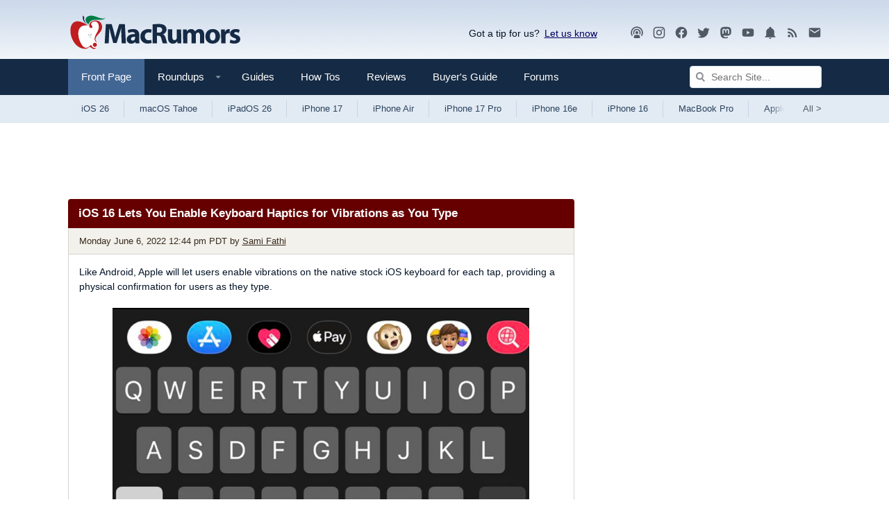

--- FILE ---
content_type: text/html
request_url: https://api.intentiq.com/profiles_engine/ProfilesEngineServlet?at=39&mi=10&dpi=936734067&pt=17&dpn=1&iiqidtype=2&iiqpcid=099c935e-23da-47c4-bce3-ac20365980a3&iiqpciddate=1768412235410&pcid=fa7604fb-548f-4d94-beb0-0d3c8b489962&idtype=3&gdpr=0&japs=false&jaesc=0&jafc=0&jaensc=0&jsver=0.33&testGroup=A&source=pbjs&ABTestingConfigurationSource=group&abtg=A&vrref=https%3A%2F%2Fwww.macrumors.com
body_size: 56
content:
{"abPercentage":97,"adt":1,"ct":2,"isOptedOut":false,"data":{"eids":[]},"dbsaved":"false","ls":true,"cttl":86400000,"abTestUuid":"g_e5b449ee-72d3-45e0-9bfd-276ffedbd499","tc":9,"sid":-110107928}

--- FILE ---
content_type: text/html; charset=utf-8
request_url: https://www.google.com/recaptcha/api2/aframe
body_size: 267
content:
<!DOCTYPE HTML><html><head><meta http-equiv="content-type" content="text/html; charset=UTF-8"></head><body><script nonce="ET54sESM7MEY8q1BPl8szg">/** Anti-fraud and anti-abuse applications only. See google.com/recaptcha */ try{var clients={'sodar':'https://pagead2.googlesyndication.com/pagead/sodar?'};window.addEventListener("message",function(a){try{if(a.source===window.parent){var b=JSON.parse(a.data);var c=clients[b['id']];if(c){var d=document.createElement('img');d.src=c+b['params']+'&rc='+(localStorage.getItem("rc::a")?sessionStorage.getItem("rc::b"):"");window.document.body.appendChild(d);sessionStorage.setItem("rc::e",parseInt(sessionStorage.getItem("rc::e")||0)+1);localStorage.setItem("rc::h",'1768412240791');}}}catch(b){}});window.parent.postMessage("_grecaptcha_ready", "*");}catch(b){}</script></body></html>

--- FILE ---
content_type: text/plain; charset=utf-8
request_url: https://ads.adthrive.com/http-api/cv2
body_size: 5913
content:
{"om":["0163513-1891/85032","0163743-1891/85032","06s33t10","0b0m8l4f","0ka5pd9v","0p7rptpw","0sm4lr19","1","10011/3b4b6b88bd3ac925e26c33fe3d42d63d","1006_201706927","10310289136970_462615833","11142692","11509227","11896988","11999803","12010084","12010088","12123650","12142259","12151247","124843_8","124844_19","124848_7","12850755","12850756","1374w81n","1453468","1606221","1611092","1832l91i","18aeykws","1c298muj15l","1cmuj15l","1h7yhpl7","1ko1lvdk","1kpjxj5u","1njzsguy","1r7rfn75","202430_200_EAAYACog7t9UKc5iyzOXBU.xMcbVRrAuHeIU5IyS9qdlP9IeJGUyBMfW1N0_","202430_200_EAAYACogfp82etiOdza92P7KkqCzDPazG1s0NmTQfyLljZ.q7ScyBDr2wK8_","202d4qe7","205mlbis","206_522709","206_549410","2132:42828302","2132:45500596","2132:45615133","2179:582504820050462835","2179:587183202622605216","2179:588366512778827143","222tsaq1","22bf96d6-54c1-4208-8600-9ce610815085","2307:0is68vil","2307:1374w81n","2307:1u21l80z","2307:222tsaq1","2307:2nam34e0","2307:2xe5185b","2307:2zz883h7","2307:3swzj6q3","2307:45astvre","2307:53eajszx","2307:64x7dtvi","2307:74scwdnj","2307:77o0iydu","2307:794di3me","2307:7cmeqmw8","2307:9krcxphu","2307:9nv2s25i","2307:a7w365s6","2307:ajg9cucv","2307:bj4kmsd6","2307:c1hsjx06","2307:cuudl2xr","2307:cymho2zs","2307:ddr52z0n","2307:ekv63n6v","2307:fqeh4hao","2307:g749lgab","2307:ge4000vb","2307:hi8yer5p","2307:hxxvnqg0","2307:i1gs57kc","2307:i2aglcoy","2307:iqte5j1a","2307:itmaz0g4","2307:jaz5omfl","2307:jd035jgw","2307:jwavavoo","2307:mjemengu","2307:nzqrrcyz","2307:pzgd3hum","2307:qc6w6bra","2307:tty470r7","2307:v958nz4c","2307:vk7t8uyg","2307:xc88kxs9","2307:ykt9wh3r","2307:zxbhetaz","23786257","2409_15064_70_85808977","2409_15064_70_85809046","2409_25495_176_CR52092919","2409_25495_176_CR52092920","2409_25495_176_CR52092921","2409_25495_176_CR52175340","2409_25495_176_CR52178314","2409_25495_176_CR52178315","2409_25495_176_CR52178316","245841736","25048614","25_53v6aquw","25_8y2y355b","25_edspht56","25_o4jf439x","25_pz8lwofu","25_sqmqxvaf","25_yi6qlg3p","262594","2662_200562_T26329948","2715_9888_262592","2715_9888_262594","2715_9888_549410","2760:176_CR52178316","27s3hbtl","29414696","29414711","2974:8168520","29_696964702","2gglwanz","2hs3v22h","2xe5185b","2y5a5qhb","2zz883h7","306_24696337","306_24765530","306_24765531","306_24767245","308_125204_11","31qdo7ks","33605023","33605403","34182009","3490:CR52092919","3490:CR52175340","3646_185414_8687257","3658_142885_T26175646","3658_15032_mjemengu","3658_15078_cuudl2xr","3658_15078_fqeh4hao","3658_15112_ykt9wh3r","3658_15638_zpxg6xq0","3658_584730_T26158919","3658_584923_T26225590","3658_605322_T26169511","3658_67113_0ka5pd9v","3702_139777_24765460","3702_139777_24765461","3702_139777_24765466","3702_139777_24765468","3702_139777_24765476","3702_139777_24765477","3702_139777_24765483","3702_139777_24765489","3702_139777_24765529","3702_139777_24765531","3702_139777_24765544","381513943572","3822:23421345","38557829","38557841","3LMBEkP-wis","3hevjkdi","3o6augn1","3o9hdib5","3swzj6q3","3y2wwgux","3zp8ouf1","4083IP31KS13guenergy_d294c","40853565","409_189407","409_192565","409_216324","409_216326","409_216327","409_216366","409_216384","409_216396","409_216398","409_216406","409_216408","409_216418","409_220139","409_220169","409_220336","409_220358","409_220366","409_223599","409_225980","409_225982","409_225983","409_225987","409_225988","409_226322","409_226324","409_226332","409_226352","409_226371","409_227223","409_227235","409_228085","409_230726","409_230727","409_231797","4111IP31KS13guenergy_64fd4","42231859","42231871","42604842","43919974","43919976","43919984","44629254","45615133","458901553568","45astvre","47745534","47869802","485027845327","48739102","4941618","4947806","4aqwokyz","4fk9nxse","4lwbfagy","4okgdwe2","4py69rpk","4qxmmgd2","4v2sndv9","5126500705","514819301","52144948","521_425_203500","521_425_203508","521_425_203509","521_425_203518","521_425_203535","521_425_203536","521_425_203543","521_425_203613","521_425_203615","521_425_203616","521_425_203618","521_425_203633","521_425_203635","521_425_203636","521_425_203690","521_425_203691","521_425_203692","521_425_203693","521_425_203694","521_425_203695","521_425_203700","521_425_203702","521_425_203706","521_425_203712","521_425_203714","521_425_203716","521_425_203718","521_425_203728","521_425_203729","521_425_203730","521_425_203731","521_425_203732","521_425_203868","521_425_203874","521_425_203885","521_425_203887","521_425_203893","521_425_203896","521_425_203899","521_425_203905","521_425_203909","521_425_203912","521_425_203916","521_425_203926","521_425_203934","521_425_203936","521_425_203949","521_425_203952","521_425_203960","521_425_203976","522709","52716780","5316_139700_12e77b72-2ef9-4e00-809e-3a6649976424","5316_139700_63c5fb7e-c3fd-435f-bb64-7deef02c3d50","5316_139700_70a96d16-dcff-4424-8552-7b604766cb80","5316_139700_9a3bafb0-c9ab-45f3-b86c-760a494d70d0","5316_139700_ae41c18c-a00c-4440-80fa-2038ea8b78cb","5316_139700_cebab8a3-849f-4c71-9204-2195b7691600","5316_139700_e57da5d6-bc41-40d9-9688-87a11ae6ec85","5316_139700_f25505d6-4485-417c-9d44-52bb05004df5","5316_139700_f7be6964-9ad4-40ba-a38a-55794e229d11","53v6aquw","54779847","54779856","54779878","549410","549423","5510:1cmuj15l","5510:cymho2zs","5510:kecbwzbd","5510:mznp7ktv","5510:uwj1uq9z","55116643","55116649","55221385","55344524","553781814","5563_66529_OADD2.1318314576104821_1UQN0M13A79DABD","5563_66529_OADD2.7353135343668_1BTJB8XRQ1WD0S0520","5563_66529_OAIP.7139dd6524c85e94ad15863e778f376a","5563_66529_OAIP.e2c28769a8c2a5000eed90709f8cb82f","5563_66529_OAIP.e84cfd1c4649ba79d393ab1648c93016","557_409_220149","557_409_220343","557_409_220344","557_409_220368","557_409_223589","557_409_223599","557_409_228054","557_409_228065","557_409_228105","557_409_228348","557_409_228349","557_409_228354","558_93_2aqgm79d","558_93_hi8yer5p","558_93_oz31jrd0","558_93_prq4f8da","558_93_pz8lwofu","558_93_w1yuw47r","56071098","56193084","56341213","56471599","57149985","58310259131_553781814","595de480-0bf9-4bb2-81bb-19f7596e481b","59751572","59873224","59873230","5buwzcy2","5fz7vp77","5hybz1bb","5pfubxef","5rd4wk9i","6026500985","6026507537","60504531","605367472","605367473","61102880","61210719","61213159","6126589183","61464628","61643784","616794222","61692800","61823068","618576351","618876699","618980679","619089559","61916211","61916223","61916225","61916229","61932920","61932925","61932933","61932957","62019933","6226505231","6226505235","6226505239","6226508011","6226508465","6226534299","62548257","627225143","627227759","627309156","627309159","627506494","62788041","628444256","628444259","628444262","628444349","628444433","628444439","628456307","628456313","628456379","628456382","628622163","628622166","628622172","628622175","628622178","628622241","628622244","628622247","628622250","628683371","628687043","628687157","628687460","628687463","628803013","628841673","629007394","629009180","629167998","629168001","629168010","629168565","629171196","629171202","62946743","62976224","62980385","62981075","6365_61796_685193681490","6365_61796_784880274628","636910768489","643476627005","651019760","651637461","659216891404","659713728691","678439572","680597458938","695879875","695879889","696314600","696496008","696624336","697189859","697189991","697190014","697573401","697876998","697896724","699153172","699264912","699813340","699824707","6eoyiz62","6mrds7pc","6rbncy53","6wbm92qr","700109379","700109391","702759160","702759233","702759627","702769751","702838408","702878796","704126556","704968015","70_82286816","70_83443027","721442335804","7231413","724272994705","7414_121891_6151445","74243_74_18254962","74243_74_18268075","74243_74_18268077","74_579599725","74scwdnj","765687643834","76odrdws","77gj3an4","7821288","78827816","78827837","790703534096","794di3me","7969_149355_41978576","7a0tg1yi","7cmeqmw8","7fc6xgyo","7hnew4tc","7tdamxuw","7uqs49qv","8152859","8152879","8341_230731_594033992319641821","8341_592839_576733520346696533","8341_592839_584211364746038782","83446533","83447236","83447238","84578111","84578143","84578144","85444966","85444969","85472801","85472830","85808977","85808989","85809046","85_1096iq141cr3035.a08ad895","86128407","86509229","86621325","86621346","86621351","86621356","86621370","86621380","86621381","86621416","86621422","86621426","88o5ox1x","8ax1f5n9","8b5u826e","8by33yv6","8fdfc014","8orkh93v","8ptlop6y","9057/0328842c8f1d017570ede5c97267f40d","9057/0da634e56b4dee1eb149a27fcef83898","9057/211d1f0fa71d1a58cabee51f2180e38f","9057/37a3ff30354283181bfb9fb2ec2f8f75","91950565","91950700","9309343","9and2g02","9kq2d07u","9krcxphu","9nex8xyd","9nv2s25i","9pcu94mb","9rqgwgyb","9rvsrrn1","9shvvlwg","9vtd24w4","YlnVIl2d84o","a0oxacu8","a566o9hb","a7w365s6","ah70hdon","b3fg6uqh","b3sqze11","b8i6u5x1","be4hm1i2","bj4kmsd6","bmp4lbzm","bn278v80","bnpe74hh","bqc0ppkj","c1dt8zmk","c1hsjx06","c5cpa6lh","cg4c6wgg","cqant14y","cr-2deugwfeu9vd","cr-97pzzgzrubqk","cr-98xywk4uubxf","cr-aaqt0k1vubwj","cr-aawz1h5pubwj","cr-aawz1h6uubwj","cr-aawz1i2yubwj","cr-aawz1i3rubwj","cr-aawz3f3qubwj","cr-f6puwm2w27tf1","cr-f6puwm2x27tf1","cr-sk1vaer4u9vd","cuudl2xr","cv0zdf6u","cv2huqwc","cymho2zs","d994ec69-c8c2-4f0e-a582-440503adc88c","d996a873-1af1-4c8c-bc50-a278c8fa864b","daw00eve","dbixvjac","ddr52z0n","djnl7wuh","djx06q8n","dmoplxrm","dpjydwun","dsugp5th","dttupnse","duxvs448","dxqefrvi","e0ecaq4n","e4a3ff83-742e-4851-b8d2-7ccb2430533e","edf1b5ee-bdf2-494b-ab70-edfb4840d757","ekv63n6v","extremereach_creative_76559239","fdujxvyb","ffh2l3vn","fmbueqst","fmbxvfw0","fqeh4hao","fvozdz0n","g38tbw81","g4kw4fir","g749lgab","g88ob0qg","gb15fest","ge4000vb","gluuphph","gnalgf6a","gr2aoieq","h4d8w3i0","h828fwf4","hcbr5cj6","hd03otsi","hf9ak5dg","hi2988yer5p","hi8yer5p","hqz7anxg","hueqprai","hxxrc6st","hy1xu5ys","hzonbdnu","i2aglcoy","ic7fhmq6","idh8o9qc","if1t9xaa","ijg4n9p9","ikl4zu8e","iqte5j1a","itkt3fp4","ix4f475p","j39smngx","j45j2243","j4cahm25","j79rdoed","j9yatsmf","jaz5omfl","jd035jgw","jr169syq","jwavavoo","jyl47760","k37d20v0","k3mnim0y","k9jhrswd","kecbwzbd","kk5768bd","knoebx5v","kx5rgl0a","kxghk527","kz8629zd","l0qkeplj","l7bvynpy","l7mctnwu","lc1wx7d6","ldw6o4cm","m4xt6ckm","mcg2cwfw","mfsmf6ch","min949in","mmr74uc4","mne39gsk","mtsc0nih","mwwkdj9h","n3egwnq7","n97gfqzi","nd49xnq1","nr5arrhc","nrs1hc5n","nrx85osr","nv0uqrqm","nzqrrcyz","o5xj653n","o75mtqkr","ofoon6ir","oveppo2h","oz31jrd0","oz6963wi","p2x9p6gp","p7176b0m","pagvt0pd","pg2ocjvc","piwneqqj","pkydekxi","pm9dmfkk","pmtssbfz","poc1p809","pr3rk44v","prjnq6ft","pug4sba4","q3aelm5l","qc6w6bra","qcwx4lfz","qffuo3l3","ql58lnpw","qqvgscdx","qx169s69","r3pg11hn","r9y7hwmp","ralux098","ri6lq5cf","riaslz7g","rmenh8cz","rnwjwqca","rrlikvt1","rtxq1ut9","s4s41bit","sbch20od","sk3ffy7a","t4zab46q","t5alo5fu","t5kb9pme","t73gfjqn","tchmlp1j","ti0s3bz3","u0vuonc6","u1hg1p31","u30fsj32","u3oyi6bb","u7p1kjgp","ubjltf5y","uf7vbcrs","ufe8ea50","ur298ut9okb","urut9okb","uwj1uq9z","uy87h4kt","uykfdhoc","vosqszns","vryqdtb1","w3ez2pdd","wae6g102","wdx8u5k9","wmvnyrcb","wvye2xa9","wxfnrapl","x716iscu","x7mixr8o","xdaezn6y","xgzzblzl","xies7jcx","xtxa8s2d","xwhet1qh","y141rtv6","ygmhp6c6","yi6qlg3p","ykdctaje","ykt9wh3r","ymhftm1x","yp0utlvz","yu3ejn86","z5hxgudl","z5lxkviu","z8hcebyi","zonj6ubl","ztlksnbe","zw6jpag6","zwzjgvpw","zxaju0ay","7979132","7979135"],"pmp":[],"adomains":["1md.org","a4g.com","about.bugmd.com","acelauncher.com","adameve.com","adelion.com","adp3.net","advenuedsp.com","aibidauction.com","aibidsrv.com","akusoli.com","allofmpls.org","arkeero.net","ato.mx","avazutracking.net","avid-ad-server.com","avid-adserver.com","avidadserver.com","aztracking.net","bc-sys.com","bcc-ads.com","bidderrtb.com","bidscube.com","bizzclick.com","bkserving.com","bksn.se","brightmountainads.com","bucksense.io","bugmd.com","ca.iqos.com","capitaloneshopping.com","cdn.dsptr.com","clarifion.com","clean.peebuster.com","cotosen.com","cs.money","cwkuki.com","dallasnews.com","dcntr-ads.com","decenterads.com","derila-ergo.com","dhgate.com","dhs.gov","digitaladsystems.com","displate.com","doyour.bid","dspbox.io","envisionx.co","ezmob.com","fla-keys.com","fmlabsonline.com","g123.jp","g2trk.com","gadgetslaboratory.com","gadmobe.com","getbugmd.com","goodtoknowthis.com","gov.il","grosvenorcasinos.com","guard.io","hero-wars.com","holts.com","howto5.io","http://bookstofilm.com/","http://countingmypennies.com/","http://fabpop.net/","http://folkaly.com/","http://gameswaka.com/","http://gowdr.com/","http://gratefulfinance.com/","http://outliermodel.com/","http://profitor.com/","http://tenfactorialrocks.com/","http://vovviral.com/","https://instantbuzz.net/","https://www.royalcaribbean.com/","ice.gov","imprdom.com","justanswer.com","liverrenew.com","longhornsnuff.com","lovehoney.com","lowerjointpain.com","lymphsystemsupport.com","meccabingo.com","media-servers.net","medimops.de","miniretornaveis.com","mobuppsrtb.com","motionspots.com","mygrizzly.com","myiq.com","myrocky.ca","national-lottery.co.uk","nbliver360.com","ndc.ajillionmax.com","nibblr-ai.com","niutux.com","nordicspirit.co.uk","notify.nuviad.com","notify.oxonux.com","own-imp.vrtzads.com","paperela.com","parasiterelief.com","peta.org","pfm.ninja","pixel.metanetwork.mobi","pixel.valo.ai","plannedparenthood.org","plf1.net","plt7.com","pltfrm.click","printwithwave.co","privacymodeweb.com","rangeusa.com","readywind.com","reklambids.com","ri.psdwc.com","royalcaribbean.com","royalcaribbean.com.au","rtb-adeclipse.io","rtb-direct.com","rtb.adx1.com","rtb.kds.media","rtb.reklambid.com","rtb.reklamdsp.com","rtb.rklmstr.com","rtbadtrading.com","rtbsbengine.com","rtbtradein.com","saba.com.mx","safevirus.info","securevid.co","seedtag.com","servedby.revive-adserver.net","shift.com","simple.life","smrt-view.com","swissklip.com","taboola.com","tel-aviv.gov.il","temu.com","theoceanac.com","track-bid.com","trackingintegral.com","trading-rtbg.com","trkbid.com","truthfinder.com","unoadsrv.com","usconcealedcarry.com","uuidksinc.net","vabilitytech.com","vashoot.com","vegogarden.com","viewtemplates.com","votervoice.net","vuse.com","waardex.com","wapstart.ru","wdc.go2trk.com","weareplannedparenthood.org","webtradingspot.com","www.royalcaribbean.com","xapads.com","xiaflex.com","yourchamilia.com"]}

--- FILE ---
content_type: text/plain
request_url: https://rtb.openx.net/openrtbb/prebidjs
body_size: -224
content:
{"id":"3fa1629f-39d6-461b-94a9-a052ade11d69","nbr":0}

--- FILE ---
content_type: text/plain
request_url: https://rtb.openx.net/openrtbb/prebidjs
body_size: -83
content:
{"id":"fd0882ac-28a5-48a1-bc17-8a46ad31d5f4","nbr":0}

--- FILE ---
content_type: text/plain; charset=UTF-8
request_url: https://at.teads.tv/fpc?analytics_tag_id=PUB_17002&tfpvi=&gdpr_consent=&gdpr_status=22&gdpr_reason=220&ccpa_consent=&sv=prebid-v1
body_size: 56
content:
Y2FmMjczOGQtY2U1OC00ZjRlLWJkYmYtMWUxZmVkNmRlM2ExIzAtMQ==

--- FILE ---
content_type: text/plain
request_url: https://rtb.openx.net/openrtbb/prebidjs
body_size: -224
content:
{"id":"aadba1b0-66d2-40b7-b8e9-fa38389de45f","nbr":0}